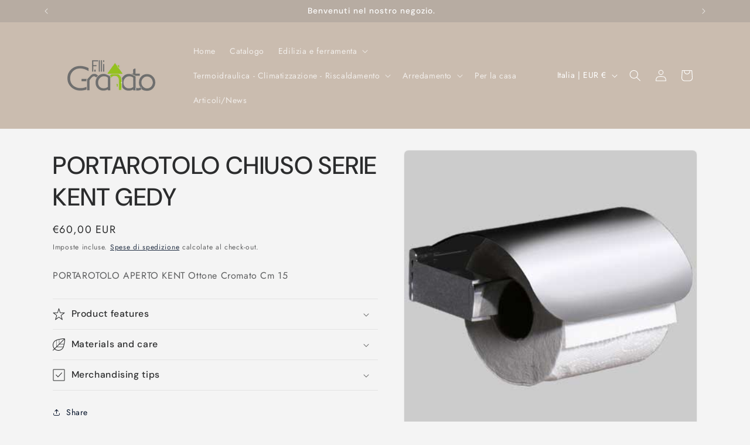

--- FILE ---
content_type: text/plain; charset=utf-8
request_url: https://spfy.plugins.smartsupp.com/widget/code.js?shop=f-lli-granato.myshopify.com
body_size: 541
content:
(function(){
	window._smartsupp = window._smartsupp || {};
	var _smartsupp = window._smartsupp;
	_smartsupp.key = '3772a63f2ed8b21449493a775330e8908c5d579f';

	

	window.smartsupp||(function(d) {
		var s,c,o=smartsupp=function(){ o._.push(arguments)};o._=[];
		s=d.getElementsByTagName('script')[0];c=d.createElement('script');
		c.type='text/javascript';c.charset='utf-8';c.async=true;
		c.src='https://www.smartsuppchat.com/loader.js?';s.parentNode.insertBefore(c,s);
	})(document);

	smartsupp('language', Shopify.locale || 'en');

	if(__st && __st.cid) {
		smartsupp('variables', {
			shopify_id: 345,
			shopify_user_id: __st.cid
		});
	}
})();